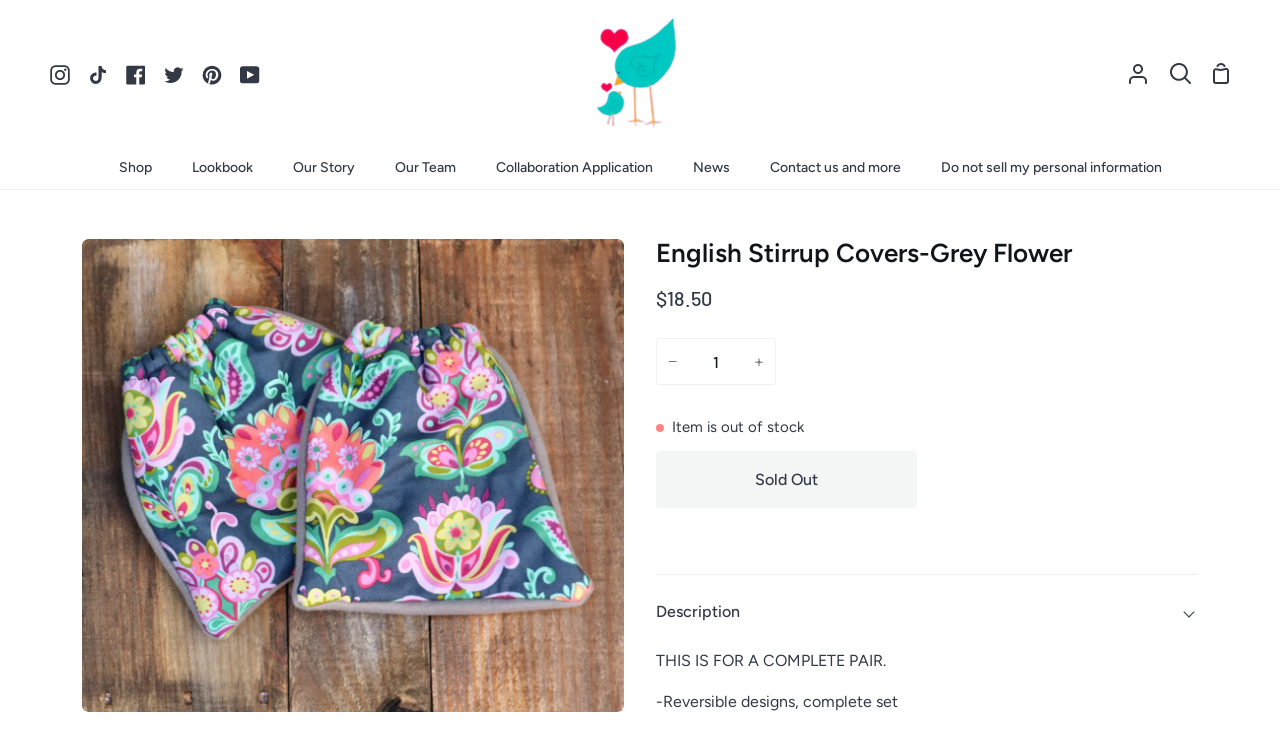

--- FILE ---
content_type: text/css
request_url: https://sistersuescloset.com/cdn/shop/t/12/assets/font-settings.css?v=137649006648545781951759332069
body_size: 741
content:
@font-face{font-family:Figtree;font-weight:600;font-style:normal;src:url(//sistersuescloset.com/cdn/fonts/figtree/figtree_n6.9d1ea52bb49a0a86cfd1b0383d00f83d3fcc14de.woff2?h1=c2lzdGVyc3Vlc2Nsb3NldC5jb20&h2=c2lzdGVyc3Vlc2Nsb3NldC5hY2NvdW50Lm15c2hvcGlmeS5jb20&hmac=2a9e44189b06e3ff28f9c8824279873ecc04607b97a9758042a7ed9735a8a383) format("woff2"),url(//sistersuescloset.com/cdn/fonts/figtree/figtree_n6.f0fcdea525a0e47b2ae4ab645832a8e8a96d31d3.woff?h1=c2lzdGVyc3Vlc2Nsb3NldC5jb20&h2=c2lzdGVyc3Vlc2Nsb3NldC5hY2NvdW50Lm15c2hvcGlmeS5jb20&hmac=94655c4d4da26f05eb07cc57c53cb7446314629953fbc3e7714fe0c2b2110598) format("woff")}@font-face{font-family:Figtree;font-weight:400;font-style:normal;src:url(//sistersuescloset.com/cdn/fonts/figtree/figtree_n4.3c0838aba1701047e60be6a99a1b0a40ce9b8419.woff2?h1=c2lzdGVyc3Vlc2Nsb3NldC5jb20&h2=c2lzdGVyc3Vlc2Nsb3NldC5hY2NvdW50Lm15c2hvcGlmeS5jb20&hmac=d4283dc21ec3dfef9c0654697481bf1c5143c686d7472be9b20634fca006ee05) format("woff2"),url(//sistersuescloset.com/cdn/fonts/figtree/figtree_n4.c0575d1db21fc3821f17fd6617d3dee552312137.woff?h1=c2lzdGVyc3Vlc2Nsb3NldC5jb20&h2=c2lzdGVyc3Vlc2Nsb3NldC5hY2NvdW50Lm15c2hvcGlmeS5jb20&hmac=43fcb57787fe725be8a7b2255d8d7b7813489bb75dbb281b797049343ea057ef) format("woff")}@font-face{font-family:Barlow;font-weight:500;font-style:normal;src:url(//sistersuescloset.com/cdn/fonts/barlow/barlow_n5.a193a1990790eba0cc5cca569d23799830e90f07.woff2?h1=c2lzdGVyc3Vlc2Nsb3NldC5jb20&h2=c2lzdGVyc3Vlc2Nsb3NldC5hY2NvdW50Lm15c2hvcGlmeS5jb20&hmac=7483c49619c2b3bc8bd970ea39a356d04e9463fe9c1ac6c37ce59504af4a1260) format("woff2"),url(//sistersuescloset.com/cdn/fonts/barlow/barlow_n5.ae31c82169b1dc0715609b8cc6a610b917808358.woff?h1=c2lzdGVyc3Vlc2Nsb3NldC5jb20&h2=c2lzdGVyc3Vlc2Nsb3NldC5hY2NvdW50Lm15c2hvcGlmeS5jb20&hmac=3251d7bc55c8c4639aa21f874194925cd31473d3565ca8bddb9b0014d7083598) format("woff")}@font-face{font-family:Figtree;font-weight:600;font-style:normal;src:url(//sistersuescloset.com/cdn/fonts/figtree/figtree_n6.9d1ea52bb49a0a86cfd1b0383d00f83d3fcc14de.woff2?h1=c2lzdGVyc3Vlc2Nsb3NldC5jb20&h2=c2lzdGVyc3Vlc2Nsb3NldC5hY2NvdW50Lm15c2hvcGlmeS5jb20&hmac=2a9e44189b06e3ff28f9c8824279873ecc04607b97a9758042a7ed9735a8a383) format("woff2"),url(//sistersuescloset.com/cdn/fonts/figtree/figtree_n6.f0fcdea525a0e47b2ae4ab645832a8e8a96d31d3.woff?h1=c2lzdGVyc3Vlc2Nsb3NldC5jb20&h2=c2lzdGVyc3Vlc2Nsb3NldC5hY2NvdW50Lm15c2hvcGlmeS5jb20&hmac=94655c4d4da26f05eb07cc57c53cb7446314629953fbc3e7714fe0c2b2110598) format("woff")}@font-face{font-family:Figtree;font-weight:500;font-style:normal;src:url(//sistersuescloset.com/cdn/fonts/figtree/figtree_n5.3b6b7df38aa5986536945796e1f947445832047c.woff2?h1=c2lzdGVyc3Vlc2Nsb3NldC5jb20&h2=c2lzdGVyc3Vlc2Nsb3NldC5hY2NvdW50Lm15c2hvcGlmeS5jb20&hmac=30b735803742edc6de80a4cb0cf041f2a59ea43824e4e675c61ffcb23f6ec55c) format("woff2"),url(//sistersuescloset.com/cdn/fonts/figtree/figtree_n5.f26bf6dcae278b0ed902605f6605fa3338e81dab.woff?h1=c2lzdGVyc3Vlc2Nsb3NldC5jb20&h2=c2lzdGVyc3Vlc2Nsb3NldC5hY2NvdW50Lm15c2hvcGlmeS5jb20&hmac=33d8afa1a3cdea91bafc40981a594d863792d8ced96e2d3214bdd586b539a384) format("woff")}@font-face{font-family:Figtree;font-weight:700;font-style:normal;src:url(//sistersuescloset.com/cdn/fonts/figtree/figtree_n7.2fd9bfe01586148e644724096c9d75e8c7a90e55.woff2?h1=c2lzdGVyc3Vlc2Nsb3NldC5jb20&h2=c2lzdGVyc3Vlc2Nsb3NldC5hY2NvdW50Lm15c2hvcGlmeS5jb20&hmac=f318eb6f0950403871f68f8d602403e24679b01d869444afe5715cb0a67dd292) format("woff2"),url(//sistersuescloset.com/cdn/fonts/figtree/figtree_n7.ea05de92d862f9594794ab281c4c3a67501ef5fc.woff?h1=c2lzdGVyc3Vlc2Nsb3NldC5jb20&h2=c2lzdGVyc3Vlc2Nsb3NldC5hY2NvdW50Lm15c2hvcGlmeS5jb20&hmac=3ade33cb76d27e96d830dda1dc28090aef8c027a82419f15770f279a97d9cdd2) format("woff")}@font-face{font-family:Barlow;font-weight:600;font-style:normal;src:url(//sistersuescloset.com/cdn/fonts/barlow/barlow_n6.329f582a81f63f125e63c20a5a80ae9477df68e1.woff2?h1=c2lzdGVyc3Vlc2Nsb3NldC5jb20&h2=c2lzdGVyc3Vlc2Nsb3NldC5hY2NvdW50Lm15c2hvcGlmeS5jb20&hmac=fdcb8c31979c1874c3dbe3664083c71d36d1b13a94e4e2a5b31983ca3f34f3f4) format("woff2"),url(//sistersuescloset.com/cdn/fonts/barlow/barlow_n6.0163402e36247bcb8b02716880d0b39568412e9e.woff?h1=c2lzdGVyc3Vlc2Nsb3NldC5jb20&h2=c2lzdGVyc3Vlc2Nsb3NldC5hY2NvdW50Lm15c2hvcGlmeS5jb20&hmac=74543c9fe2503a3802bd3bb070f0f7e24788eb5c53f95475bbfe7d9a377c0402) format("woff")}@font-face{font-family:Figtree;font-weight:400;font-style:italic;font-display:swap;src:url(//sistersuescloset.com/cdn/fonts/figtree/figtree_i4.89f7a4275c064845c304a4cf8a4a586060656db2.woff2?h1=c2lzdGVyc3Vlc2Nsb3NldC5jb20&h2=c2lzdGVyc3Vlc2Nsb3NldC5hY2NvdW50Lm15c2hvcGlmeS5jb20&hmac=61b0e41d7726a3505c744853a958e902773a6d39aceb0dc3d40567583e87cd11) format("woff2"),url(//sistersuescloset.com/cdn/fonts/figtree/figtree_i4.6f955aaaafc55a22ffc1f32ecf3756859a5ad3e2.woff?h1=c2lzdGVyc3Vlc2Nsb3NldC5jb20&h2=c2lzdGVyc3Vlc2Nsb3NldC5hY2NvdW50Lm15c2hvcGlmeS5jb20&hmac=e00c7551ca6b88c2a124ec1fc24af1b8cb30ac608deb1c2753a56a7fbee445ec) format("woff")}@font-face{font-family:Figtree;font-weight:500;font-style:italic;font-display:swap;src:url(//sistersuescloset.com/cdn/fonts/figtree/figtree_i5.969396f679a62854cf82dbf67acc5721e41351f0.woff2?h1=c2lzdGVyc3Vlc2Nsb3NldC5jb20&h2=c2lzdGVyc3Vlc2Nsb3NldC5hY2NvdW50Lm15c2hvcGlmeS5jb20&hmac=fd2d68c6f5c262020d569347c72a8826e9cab1710ff518e50deadefd73e9e38c) format("woff2"),url(//sistersuescloset.com/cdn/fonts/figtree/figtree_i5.93bc1cad6c73ca9815f9777c49176dfc9d2890dd.woff?h1=c2lzdGVyc3Vlc2Nsb3NldC5jb20&h2=c2lzdGVyc3Vlc2Nsb3NldC5hY2NvdW50Lm15c2hvcGlmeS5jb20&hmac=2c63089745b3075b7e8f37adee0c6e6c37a8b905c4c02329f2bf9efd6444519d) format("woff")}@font-face{font-family:Figtree;font-weight:600;font-style:italic;font-display:swap;src:url(//sistersuescloset.com/cdn/fonts/figtree/figtree_i6.702baae75738b446cfbed6ac0d60cab7b21e61ba.woff2?h1=c2lzdGVyc3Vlc2Nsb3NldC5jb20&h2=c2lzdGVyc3Vlc2Nsb3NldC5hY2NvdW50Lm15c2hvcGlmeS5jb20&hmac=d6c6f6fd293a9621321f0820768f57ad781e043105259c5d86a1cb7af1373d35) format("woff2"),url(//sistersuescloset.com/cdn/fonts/figtree/figtree_i6.6b8dc40d16c9905d29525156e284509f871ce8f9.woff?h1=c2lzdGVyc3Vlc2Nsb3NldC5jb20&h2=c2lzdGVyc3Vlc2Nsb3NldC5hY2NvdW50Lm15c2hvcGlmeS5jb20&hmac=f7dda1ea660c52eb1d40594f0cf414e8347476827d5c9142163d58e9ae5e2d20) format("woff")}@font-face{font-family:Figtree;font-weight:600;font-style:italic;font-display:swap;src:url(//sistersuescloset.com/cdn/fonts/figtree/figtree_i6.702baae75738b446cfbed6ac0d60cab7b21e61ba.woff2?h1=c2lzdGVyc3Vlc2Nsb3NldC5jb20&h2=c2lzdGVyc3Vlc2Nsb3NldC5hY2NvdW50Lm15c2hvcGlmeS5jb20&hmac=d6c6f6fd293a9621321f0820768f57ad781e043105259c5d86a1cb7af1373d35) format("woff2"),url(//sistersuescloset.com/cdn/fonts/figtree/figtree_i6.6b8dc40d16c9905d29525156e284509f871ce8f9.woff?h1=c2lzdGVyc3Vlc2Nsb3NldC5jb20&h2=c2lzdGVyc3Vlc2Nsb3NldC5hY2NvdW50Lm15c2hvcGlmeS5jb20&hmac=f7dda1ea660c52eb1d40594f0cf414e8347476827d5c9142163d58e9ae5e2d20) format("woff")}@font-face{font-family:Figtree;font-weight:700;font-style:italic;font-display:swap;src:url(//sistersuescloset.com/cdn/fonts/figtree/figtree_i7.06add7096a6f2ab742e09ec7e498115904eda1fe.woff2?h1=c2lzdGVyc3Vlc2Nsb3NldC5jb20&h2=c2lzdGVyc3Vlc2Nsb3NldC5hY2NvdW50Lm15c2hvcGlmeS5jb20&hmac=156b38732e1e29a651a21f5413e22f4762d085d17e62d25c328133981985caaa) format("woff2"),url(//sistersuescloset.com/cdn/fonts/figtree/figtree_i7.ee584b5fcaccdbb5518c0228158941f8df81b101.woff?h1=c2lzdGVyc3Vlc2Nsb3NldC5jb20&h2=c2lzdGVyc3Vlc2Nsb3NldC5hY2NvdW50Lm15c2hvcGlmeS5jb20&hmac=8a68a3f295f93a700b4387a8d8c1ffd1aa5bf1c6cf02608559e034b6e5b67284) format("woff")}
/*# sourceMappingURL=/cdn/shop/t/12/assets/font-settings.css.map?v=137649006648545781951759332069 */
